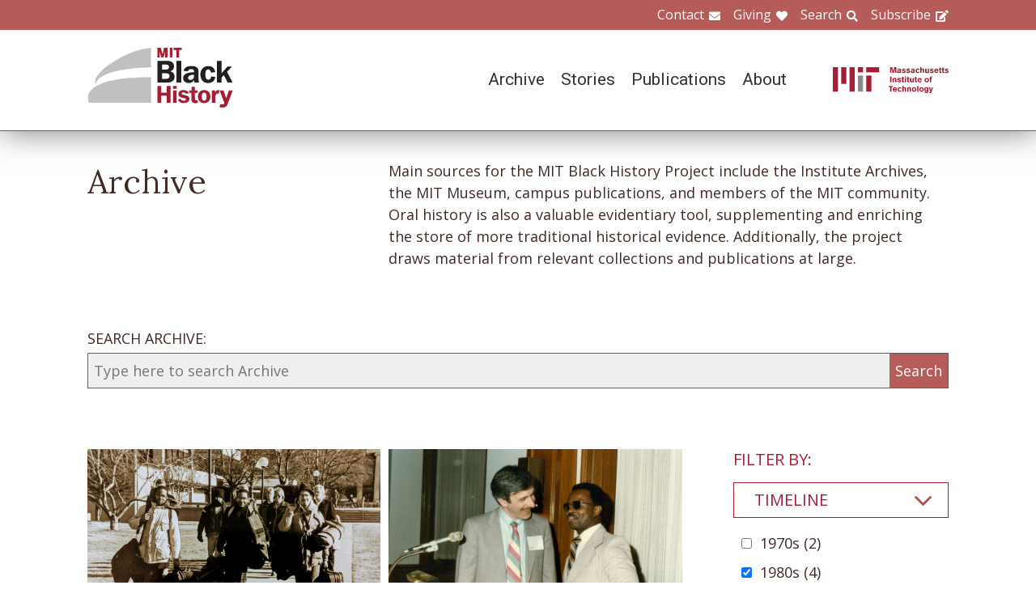

--- FILE ---
content_type: text/html; charset=UTF-8
request_url: https://www.blackhistory.mit.edu/archive-search?f%5B0%5D=career%3A103&f%5B1%5D=career%3A110&f%5B2%5D=career%3A169&f%5B3%5D=collection%3A163&f%5B4%5D=collection%3A166&f%5B5%5D=collection%3A201&f%5B6%5D=collection%3A204&f%5B7%5D=collection%3A214&f%5B8%5D=collection%3A250&f%5B9%5D=department%3A153&f%5B10%5D=life%3A112&f%5B11%5D=life%3A293&f%5B12%5D=object%3A83&f%5B13%5D=timeline%3A96
body_size: 7414
content:

<!DOCTYPE html>
<html lang="en" dir="ltr" prefix="og: https://ogp.me/ns#" class="no-js">
  <head>
    <meta charset="utf-8" />
<script>(function(i,s,o,g,r,a,m){i["GoogleAnalyticsObject"]=r;i[r]=i[r]||function(){(i[r].q=i[r].q||[]).push(arguments)},i[r].l=1*new Date();a=s.createElement(o),m=s.getElementsByTagName(o)[0];a.async=1;a.src=g;m.parentNode.insertBefore(a,m)})(window,document,"script","https://www.google-analytics.com/analytics.js","ga");ga("create", "UA-106400209-1", {"cookieDomain":"auto"});ga("set", "anonymizeIp", true);ga("send", "pageview");</script>
<meta property="og:site_name" content="MIT Black History" />
<meta name="twitter:site" content="mitblackhistory" />
<meta name="twitter:title" content="Archive Search" />
<meta property="og:url" content="https://www.blackhistory.mit.edunode/230" />
<meta property="og:title" content="Archive Search" />
<meta name="twitter:url" content="https://www.blackhistory.mit.edu/archive-search" />
<meta property="og:street_address" content="77 Massachusetts Ave" />
<meta property="og:locality" content="Cambridge" />
<meta property="og:region" content="MA" />
<meta property="og:postal_code" content="02139" />
<meta name="Generator" content="Drupal 8 (https://www.drupal.org)" />
<meta name="MobileOptimized" content="width" />
<meta name="HandheldFriendly" content="true" />
<meta name="viewport" content="width=device-width, initial-scale=1.0" />
<meta http-equiv="x-ua-compatible" content="ie=edge" />
<link rel="shortcut icon" href="/sites/default/files/mit-favicon-xp.ico" type="image/vnd.microsoft.icon" />
<link rel="canonical" href="https://www.blackhistory.mit.edu/archive-search" />
<link rel="shortlink" href="https://www.blackhistory.mit.edu/node/230" />
<link rel="revision" href="https://www.blackhistory.mit.edu/archive-search" />

    <title>Archive Search | MIT Black History</title>
    <link rel="stylesheet" media="all" href="/core/themes/stable/css/system/components/ajax-progress.module.css?q6s5lr" />
<link rel="stylesheet" media="all" href="/core/themes/stable/css/system/components/autocomplete-loading.module.css?q6s5lr" />
<link rel="stylesheet" media="all" href="/core/themes/stable/css/system/components/js.module.css?q6s5lr" />
<link rel="stylesheet" media="all" href="/core/themes/stable/css/system/components/sticky-header.module.css?q6s5lr" />
<link rel="stylesheet" media="all" href="/core/themes/stable/css/system/components/system-status-counter.css?q6s5lr" />
<link rel="stylesheet" media="all" href="/core/themes/stable/css/system/components/system-status-report-counters.css?q6s5lr" />
<link rel="stylesheet" media="all" href="/core/themes/stable/css/system/components/system-status-report-general-info.css?q6s5lr" />
<link rel="stylesheet" media="all" href="/core/themes/stable/css/system/components/tabledrag.module.css?q6s5lr" />
<link rel="stylesheet" media="all" href="/core/themes/stable/css/system/components/tablesort.module.css?q6s5lr" />
<link rel="stylesheet" media="all" href="/core/themes/stable/css/system/components/tree-child.module.css?q6s5lr" />
<link rel="stylesheet" media="all" href="/core/themes/stable/css/views/views.module.css?q6s5lr" />
<link rel="stylesheet" media="all" href="/modules/contrib/back_to_top/css/back_to_top.css?q6s5lr" />
<link rel="stylesheet" media="all" href="/modules/contrib/paragraphs/css/paragraphs.unpublished.css?q6s5lr" />
<link rel="stylesheet" media="all" href="//fonts.googleapis.com/css?family=Lora:400,400i,700,700i|Open+Sans:300,400,600,700,800|Roboto:100,300,400,500,700,900" />
<link rel="stylesheet" media="all" href="/themes/gesso/css/styles.css?q6s5lr" />

    
<!--[if lte IE 8]>
<script src="/core/assets/vendor/html5shiv/html5shiv.min.js?v=3.7.3"></script>
<![endif]-->
<script src="/themes/gesso/js/lib/modernizr.min.js?v=3.3.1"></script>

  </head>
  <body class="path-node not-front page--node-type-landing">
    <div class="skiplinks">
      <a href="#main" class="skiplinks__link visually-hidden focusable">Skip to main content</a>
    </div>
    
      <div class="dialog-off-canvas-main-canvas" data-off-canvas-main-canvas>
    <div class="layout-container">
      <header class="header " role="banner">

    <div class="header-utility">
      <div class="header-utility__inner l-constrain">
          <nav class="nav-utility" role="navigation">
  <h2 class="visually-hidden block__title">Utility Menu</h2>
  <ul class="nav nav--menu"><li class="nav__item"><a href="/contact" class="nav__link nav__link--contact" target="" data-drupal-link-system-path="node/380">Contact</a></li><li class="nav__item"><a href="/giving" class="nav__link nav__link--giving" data-drupal-link-system-path="node/381">Giving</a></li><li class="nav__item"><a href="/search" class="nav__link nav__link--search" target="" data-drupal-link-system-path="node/7">Search</a></li><li class="nav__item"><a href="http://eepurl.com/dit00P" class="nav__link nav__link--subscribe" title="subscribe">Subscribe</a></li></ul></nav>

      </div>
    </div>
    
    <div class="header-navigation">
      <div class="header-navigation__inner l-constrain">
          <span class="site-name">
  <a class="site-name__link" href="/" title="Home" rel="home">
    <h1 class="site-name__text">MIT Black History</h1>
  </a>
  <a class="site-name__link" href="https://www.web.mit.edu" title="MIT" rel="mit">
    <h2 class="site-name__mit"></h2>
  </a>
</span>

  <nav class="nav-main" role="navigation">
  <h2 class="visually-hidden block__title">Main menu</h2>
  <input class="nav__trigger" type="checkbox" id="NavButton">
	<label class="nav__label" for="NavButton" onclick>Menu</label>
  <ul class="nav nav--menu"><li class="nav__item"><a href="/archive" class="nav__link" data-drupal-link-system-path="node/6">Archive</a></li><li class="nav__item"><a href="/stories" class="nav__link" target="" data-drupal-link-system-path="node/10">Stories</a></li><li class="nav__item"><a href="/publications" class="nav__link" data-drupal-link-system-path="node/278">Publications</a></li><li class="nav__item"><a href="/about" class="nav__link" target="" data-drupal-link-system-path="node/379">About</a></li><li class="nav__item"><a href="/contact" class="nav__link nav__link--contact" target="" data-drupal-link-system-path="node/380">Contact</a></li><li class="nav__item"><a href="/giving" class="nav__link nav__link--giving" target="" data-drupal-link-system-path="node/381">Giving</a></li><li class="nav__item"><a href="/search" class="nav__link nav__link--search" target="" data-drupal-link-system-path="node/7">Search</a></li><li class="nav__item"><a href="http://web.mit.edu/" class="nav__link nav__link--mit" target="">MIT</a></li></ul></nav>

      </div>
    </div>

</header>

  
  
  

  
      <main id="main" class="main" role="main" tabindex="-1">
  
    <div data-drupal-messages-fallback class="hidden"></div>

  
  
  
      <section class="landing landing--archive-search">
      <div class="landing-heading">
  <div class="l-constrain landing-heading__grid">
    <h1 class="landing-heading__title">Archive</h1>
    <div class="landing-heading__intro">Main sources for the MIT Black History Project include the Institute Archives, the MIT Museum, campus publications, and members of the MIT community. Oral history is also a valuable evidentiary tool, supplementing and enriching the store of more traditional historical evidence. Additionally, the project draws material from relevant collections and publications at large.</div>
  </div>
</div>

    <form class="search-archive" action="/archive-search">
  <div class="l-constrain">
    <label class="form-item__label" for="keywords">SEARCH ARCHIVE:</label>
    <div class="search-archive__group">
      <input class="form-item__text" name="keywords" id="keywords" type="text" placeholder="Type here to search Archive">
      <input class="form-item__submit" type="submit" value="Search">
    </div>
  </div>
</form>
  
  <div class=" landing__grid l-constrain">
    <div class="landing__main">
          
  
      
  <div>

  <div class="view-two-col ">

  
  <div class="view__content">
             <div class="view__row">
    <div class="card--medium">
  <a class="card__link" href="/archive/willie-baldwin-robert-boone-and-michael-dixon-1980s">
    <div class="card__media">  <img src="/sites/default/files/styles/card_medium/public/media/image/Michael%20Dixon_1980s.jpeg?itok=uf4Mtm-l" width="700" height="450" alt="Willie Baldwin, Robert Boone, and Michael Dixon, 1980s" />




</div>
    <h3 class="card__title">Willie Baldwin, Robert Boone, and Michael Dixon, 1980s</h3>
  </a>
</div>

  </div>
   <div class="view__row">
    <div class="card--medium">
  <a class="card__link" href="/archive/michael-feld-and-ronald-mcnair-1980s">
    <div class="card__media">  <img src="/sites/default/files/styles/card_medium/public/media/image/michael-feld-ron-mcnair.png?itok=GgeL3fwr" width="700" height="450" alt="Michael Feld and Ron McNair, 1980s" />




</div>
    <h3 class="card__title">Michael Feld and Ronald McNair, 1980s</h3>
  </a>
</div>

  </div>
   <div class="view__row">
    <div class="card--medium">
  <a class="card__link" href="/archive/ronald-e-mcnair-fellow-challenger-crew-members-1986">
    <div class="card__media">  <img src="/sites/default/files/styles/card_medium/public/media/image/NASA-Challenger-crew_1986.jpg?itok=S4DNQRq3" width="700" height="450" alt="Ronald E. McNair with fellow Challenger crew members, 1986" />




</div>
    <h3 class="card__title">Ronald E. McNair with fellow Challenger crew members, 1986</h3>
  </a>
</div>

  </div>
   <div class="view__row">
    <div class="card--medium">
  <a class="card__link" href="/archive/ronald-mcnair-training-nasa-1983">
    <div class="card__media">  <img src="/sites/default/files/styles/card_medium/public/media/image/Ron-McNair-astronaut-training_14-June-1983.jpg?itok=8-Flma-B" width="700" height="450" alt="Ron McNair during astronaut training, 1983" />




</div>
    <h3 class="card__title">Ronald McNair training at NASA, 1983</h3>
  </a>
</div>

  </div>

      </div>

      <div class="view__pager">
            

        </div>
  
  
</div>

</div>

  
  

      </div>
    <div class="landing__sidebar">
      <h4 class="landing__label">Filter By:</h4>
          
    <div class="block--nav-facet">
  <h2 class="nav-facet__heading js-toggle-facet">Timeline</h2>
  <nav class="nav-facet" style="display:none;">
        <div class="facets-widget-checkbox">
      <ul data-drupal-facet-id="archive_timeline" data-drupal-facet-alias="timeline" class="js-facets-checkbox-links item-list__checkbox"><li class="facet-item"><a href="/archive-search?f%5B0%5D=career%3A103&amp;f%5B1%5D=career%3A110&amp;f%5B2%5D=career%3A169&amp;f%5B3%5D=collection%3A163&amp;f%5B4%5D=collection%3A166&amp;f%5B5%5D=collection%3A201&amp;f%5B6%5D=collection%3A204&amp;f%5B7%5D=collection%3A214&amp;f%5B8%5D=collection%3A250&amp;f%5B9%5D=department%3A153&amp;f%5B10%5D=life%3A112&amp;f%5B11%5D=life%3A293&amp;f%5B12%5D=object%3A83&amp;f%5B13%5D=timeline%3A95&amp;f%5B14%5D=timeline%3A96" rel="nofollow" data-drupal-facet-item-id="timeline-95" data-drupal-facet-item-value="95"><span class="facet-item__value">1970s</span>
  <span class="facet-item__count">(2)</span>
</a></li><li class="facet-item"><a href="/archive-search?f%5B0%5D=career%3A103&amp;f%5B1%5D=career%3A110&amp;f%5B2%5D=career%3A169&amp;f%5B3%5D=collection%3A163&amp;f%5B4%5D=collection%3A166&amp;f%5B5%5D=collection%3A201&amp;f%5B6%5D=collection%3A204&amp;f%5B7%5D=collection%3A214&amp;f%5B8%5D=collection%3A250&amp;f%5B9%5D=department%3A153&amp;f%5B10%5D=life%3A112&amp;f%5B11%5D=life%3A293&amp;f%5B12%5D=object%3A83" rel="nofollow" class="is-active" data-drupal-facet-item-id="timeline-96" data-drupal-facet-item-value="96">  <span class="facet-item__status js-facet-deactivate">(-)</span>
<span class="facet-item__value">1980s</span>
  <span class="facet-item__count">(4)</span>
</a></li></ul>
</div>

    </nav>
</div>

    <div class="block--nav-facet">
  <h2 class="nav-facet__heading js-toggle-facet">MIT School</h2>
  <nav class="nav-facet" style="display:none;">
        <div class="facets-widget-checkbox">
      <ul data-drupal-facet-id="archive_school" data-drupal-facet-alias="school" class="js-facets-checkbox-links item-list__checkbox"><li class="facet-item"><a href="/archive-search?f%5B0%5D=career%3A103&amp;f%5B1%5D=career%3A110&amp;f%5B2%5D=career%3A169&amp;f%5B3%5D=collection%3A163&amp;f%5B4%5D=collection%3A166&amp;f%5B5%5D=collection%3A201&amp;f%5B6%5D=collection%3A204&amp;f%5B7%5D=collection%3A214&amp;f%5B8%5D=collection%3A250&amp;f%5B9%5D=department%3A153&amp;f%5B10%5D=life%3A112&amp;f%5B11%5D=life%3A293&amp;f%5B12%5D=object%3A83&amp;f%5B13%5D=school%3A160&amp;f%5B14%5D=timeline%3A96" rel="nofollow" data-drupal-facet-item-id="school-160" data-drupal-facet-item-value="160"><span class="facet-item__value">School of Science</span>
  <span class="facet-item__count">(4)</span>
</a></li></ul>
</div>

    </nav>
</div>

    <div class="block--nav-facet">
  <h2 class="nav-facet__heading js-toggle-facet">MIT Department</h2>
  <nav class="nav-facet" style="display:none;">
        <div class="facets-widget-checkbox">
      <ul data-drupal-facet-id="archive_department" data-drupal-facet-alias="department" class="js-facets-checkbox-links item-list__checkbox"><li class="facet-item"><a href="/archive-search?f%5B0%5D=career%3A103&amp;f%5B1%5D=career%3A110&amp;f%5B2%5D=career%3A169&amp;f%5B3%5D=collection%3A163&amp;f%5B4%5D=collection%3A166&amp;f%5B5%5D=collection%3A201&amp;f%5B6%5D=collection%3A204&amp;f%5B7%5D=collection%3A214&amp;f%5B8%5D=collection%3A250&amp;f%5B9%5D=department%3A125&amp;f%5B10%5D=department%3A153&amp;f%5B11%5D=life%3A112&amp;f%5B12%5D=life%3A293&amp;f%5B13%5D=object%3A83&amp;f%5B14%5D=timeline%3A96" rel="nofollow" data-drupal-facet-item-id="department-125" data-drupal-facet-item-value="125"><span class="facet-item__value">Administration</span>
  <span class="facet-item__count">(1)</span>
</a></li><li class="facet-item"><a href="/archive-search?f%5B0%5D=career%3A103&amp;f%5B1%5D=career%3A110&amp;f%5B2%5D=career%3A169&amp;f%5B3%5D=collection%3A163&amp;f%5B4%5D=collection%3A166&amp;f%5B5%5D=collection%3A201&amp;f%5B6%5D=collection%3A204&amp;f%5B7%5D=collection%3A214&amp;f%5B8%5D=collection%3A250&amp;f%5B9%5D=department%3A126&amp;f%5B10%5D=department%3A153&amp;f%5B11%5D=life%3A112&amp;f%5B12%5D=life%3A293&amp;f%5B13%5D=object%3A83&amp;f%5B14%5D=timeline%3A96" rel="nofollow" data-drupal-facet-item-id="department-126" data-drupal-facet-item-value="126"><span class="facet-item__value">Aeronautics and Astronautics</span>
  <span class="facet-item__count">(1)</span>
</a></li><li class="facet-item"><a href="/archive-search?f%5B0%5D=career%3A103&amp;f%5B1%5D=career%3A110&amp;f%5B2%5D=career%3A169&amp;f%5B3%5D=collection%3A163&amp;f%5B4%5D=collection%3A166&amp;f%5B5%5D=collection%3A201&amp;f%5B6%5D=collection%3A204&amp;f%5B7%5D=collection%3A214&amp;f%5B8%5D=collection%3A250&amp;f%5B9%5D=life%3A112&amp;f%5B10%5D=life%3A293&amp;f%5B11%5D=object%3A83&amp;f%5B12%5D=timeline%3A96" rel="nofollow" class="is-active" data-drupal-facet-item-id="department-153" data-drupal-facet-item-value="153">  <span class="facet-item__status js-facet-deactivate">(-)</span>
<span class="facet-item__value">Physics</span>
  <span class="facet-item__count">(4)</span>
</a></li><li class="facet-item"><a href="/archive-search?f%5B0%5D=career%3A103&amp;f%5B1%5D=career%3A110&amp;f%5B2%5D=career%3A169&amp;f%5B3%5D=collection%3A163&amp;f%5B4%5D=collection%3A166&amp;f%5B5%5D=collection%3A201&amp;f%5B6%5D=collection%3A204&amp;f%5B7%5D=collection%3A214&amp;f%5B8%5D=collection%3A250&amp;f%5B9%5D=department%3A153&amp;f%5B10%5D=department%3A156&amp;f%5B11%5D=life%3A112&amp;f%5B12%5D=life%3A293&amp;f%5B13%5D=object%3A83&amp;f%5B14%5D=timeline%3A96" rel="nofollow" data-drupal-facet-item-id="department-156" data-drupal-facet-item-value="156"><span class="facet-item__value">Urban Studies and Planning</span>
  <span class="facet-item__count">(1)</span>
</a></li></ul>
</div>

    </nav>
</div>

    <div class="block--nav-facet">
  <h2 class="nav-facet__heading js-toggle-facet">Life@MIT</h2>
  <nav class="nav-facet" style="display:none;">
        <div class="facets-widget-checkbox">
      <ul data-drupal-facet-id="archive_life" data-drupal-facet-alias="life" class="js-facets-checkbox-links item-list__checkbox"><li class="facet-item"><a href="/archive-search?f%5B0%5D=career%3A103&amp;f%5B1%5D=career%3A110&amp;f%5B2%5D=career%3A169&amp;f%5B3%5D=collection%3A163&amp;f%5B4%5D=collection%3A166&amp;f%5B5%5D=collection%3A201&amp;f%5B6%5D=collection%3A204&amp;f%5B7%5D=collection%3A214&amp;f%5B8%5D=collection%3A250&amp;f%5B9%5D=department%3A153&amp;f%5B10%5D=life%3A293&amp;f%5B11%5D=object%3A83&amp;f%5B12%5D=timeline%3A96" rel="nofollow" class="is-active" data-drupal-facet-item-id="life-112" data-drupal-facet-item-value="112">  <span class="facet-item__status js-facet-deactivate">(-)</span>
<span class="facet-item__value">Black Alumni/ae of MIT (BAMIT)</span>
  <span class="facet-item__count">(1)</span>
</a></li><li class="facet-item"><a href="/archive-search?f%5B0%5D=career%3A103&amp;f%5B1%5D=career%3A110&amp;f%5B2%5D=career%3A169&amp;f%5B3%5D=collection%3A163&amp;f%5B4%5D=collection%3A166&amp;f%5B5%5D=collection%3A201&amp;f%5B6%5D=collection%3A204&amp;f%5B7%5D=collection%3A214&amp;f%5B8%5D=collection%3A250&amp;f%5B9%5D=department%3A153&amp;f%5B10%5D=life%3A112&amp;f%5B11%5D=life%3A121&amp;f%5B12%5D=life%3A293&amp;f%5B13%5D=object%3A83&amp;f%5B14%5D=timeline%3A96" rel="nofollow" data-drupal-facet-item-id="life-121" data-drupal-facet-item-value="121"><span class="facet-item__value">MIT Gospel Choir</span>
  <span class="facet-item__count">(1)</span>
</a></li><li class="facet-item"><a href="/archive-search?f%5B0%5D=career%3A103&amp;f%5B1%5D=career%3A110&amp;f%5B2%5D=career%3A169&amp;f%5B3%5D=collection%3A163&amp;f%5B4%5D=collection%3A166&amp;f%5B5%5D=collection%3A201&amp;f%5B6%5D=collection%3A204&amp;f%5B7%5D=collection%3A214&amp;f%5B8%5D=collection%3A250&amp;f%5B9%5D=department%3A153&amp;f%5B10%5D=life%3A112&amp;f%5B11%5D=object%3A83&amp;f%5B12%5D=timeline%3A96" rel="nofollow" class="is-active" data-drupal-facet-item-id="life-293" data-drupal-facet-item-value="293">  <span class="facet-item__status js-facet-deactivate">(-)</span>
<span class="facet-item__value">Omega Psi Phi</span>
  <span class="facet-item__count">(3)</span>
</a></li></ul>
</div>

    </nav>
</div>

    <div class="block--nav-facet">
  <h2 class="nav-facet__heading js-toggle-facet">Career</h2>
  <nav class="nav-facet" style="display:none;">
        <div class="facets-widget-checkbox">
      <ul data-drupal-facet-id="archive_career" data-drupal-facet-alias="career" class="js-facets-checkbox-links item-list__checkbox"><li class="facet-item"><a href="/archive-search?f%5B0%5D=career%3A110&amp;f%5B1%5D=career%3A169&amp;f%5B2%5D=collection%3A163&amp;f%5B3%5D=collection%3A166&amp;f%5B4%5D=collection%3A201&amp;f%5B5%5D=collection%3A204&amp;f%5B6%5D=collection%3A214&amp;f%5B7%5D=collection%3A250&amp;f%5B8%5D=department%3A153&amp;f%5B9%5D=life%3A112&amp;f%5B10%5D=life%3A293&amp;f%5B11%5D=object%3A83&amp;f%5B12%5D=timeline%3A96" rel="nofollow" class="is-active" data-drupal-facet-item-id="career-103" data-drupal-facet-item-value="103">  <span class="facet-item__status js-facet-deactivate">(-)</span>
<span class="facet-item__value">Education</span>
  <span class="facet-item__count">(2)</span>
</a></li><li class="facet-item"><a href="/archive-search?f%5B0%5D=career%3A103&amp;f%5B1%5D=career%3A110&amp;f%5B2%5D=collection%3A163&amp;f%5B3%5D=collection%3A166&amp;f%5B4%5D=collection%3A201&amp;f%5B5%5D=collection%3A204&amp;f%5B6%5D=collection%3A214&amp;f%5B7%5D=collection%3A250&amp;f%5B8%5D=department%3A153&amp;f%5B9%5D=life%3A112&amp;f%5B10%5D=life%3A293&amp;f%5B11%5D=object%3A83&amp;f%5B12%5D=timeline%3A96" rel="nofollow" class="is-active" data-drupal-facet-item-id="career-169" data-drupal-facet-item-value="169">  <span class="facet-item__status js-facet-deactivate">(-)</span>
<span class="facet-item__value">Engineering</span>
  <span class="facet-item__count">(2)</span>
</a></li><li class="facet-item"><a href="/archive-search?f%5B0%5D=career%3A103&amp;f%5B1%5D=career%3A106&amp;f%5B2%5D=career%3A110&amp;f%5B3%5D=career%3A169&amp;f%5B4%5D=collection%3A163&amp;f%5B5%5D=collection%3A166&amp;f%5B6%5D=collection%3A201&amp;f%5B7%5D=collection%3A204&amp;f%5B8%5D=collection%3A214&amp;f%5B9%5D=collection%3A250&amp;f%5B10%5D=department%3A153&amp;f%5B11%5D=life%3A112&amp;f%5B12%5D=life%3A293&amp;f%5B13%5D=object%3A83&amp;f%5B14%5D=timeline%3A96" rel="nofollow" data-drupal-facet-item-id="career-106" data-drupal-facet-item-value="106"><span class="facet-item__value">Mathematics</span>
  <span class="facet-item__count">(1)</span>
</a></li><li class="facet-item"><a href="/archive-search?f%5B0%5D=career%3A103&amp;f%5B1%5D=career%3A108&amp;f%5B2%5D=career%3A110&amp;f%5B3%5D=career%3A169&amp;f%5B4%5D=collection%3A163&amp;f%5B5%5D=collection%3A166&amp;f%5B6%5D=collection%3A201&amp;f%5B7%5D=collection%3A204&amp;f%5B8%5D=collection%3A214&amp;f%5B9%5D=collection%3A250&amp;f%5B10%5D=department%3A153&amp;f%5B11%5D=life%3A112&amp;f%5B12%5D=life%3A293&amp;f%5B13%5D=object%3A83&amp;f%5B14%5D=timeline%3A96" rel="nofollow" data-drupal-facet-item-id="career-108" data-drupal-facet-item-value="108"><span class="facet-item__value">Science</span>
  <span class="facet-item__count">(4)</span>
</a></li><li class="facet-item"><a href="/archive-search?f%5B0%5D=career%3A103&amp;f%5B1%5D=career%3A109&amp;f%5B2%5D=career%3A110&amp;f%5B3%5D=career%3A169&amp;f%5B4%5D=collection%3A163&amp;f%5B5%5D=collection%3A166&amp;f%5B6%5D=collection%3A201&amp;f%5B7%5D=collection%3A204&amp;f%5B8%5D=collection%3A214&amp;f%5B9%5D=collection%3A250&amp;f%5B10%5D=department%3A153&amp;f%5B11%5D=life%3A112&amp;f%5B12%5D=life%3A293&amp;f%5B13%5D=object%3A83&amp;f%5B14%5D=timeline%3A96" rel="nofollow" data-drupal-facet-item-id="career-109" data-drupal-facet-item-value="109"><span class="facet-item__value">Technology</span>
  <span class="facet-item__count">(4)</span>
</a></li><li class="facet-item"><a href="/archive-search?f%5B0%5D=career%3A103&amp;f%5B1%5D=career%3A169&amp;f%5B2%5D=collection%3A163&amp;f%5B3%5D=collection%3A166&amp;f%5B4%5D=collection%3A201&amp;f%5B5%5D=collection%3A204&amp;f%5B6%5D=collection%3A214&amp;f%5B7%5D=collection%3A250&amp;f%5B8%5D=department%3A153&amp;f%5B9%5D=life%3A112&amp;f%5B10%5D=life%3A293&amp;f%5B11%5D=object%3A83&amp;f%5B12%5D=timeline%3A96" rel="nofollow" class="is-active" data-drupal-facet-item-id="career-110" data-drupal-facet-item-value="110">  <span class="facet-item__status js-facet-deactivate">(-)</span>
<span class="facet-item__value">Transportation</span>
  <span class="facet-item__count">(2)</span>
</a></li></ul>
</div>

    </nav>
</div>

    <div class="block--nav-facet">
  <h2 class="nav-facet__heading js-toggle-facet">Object</h2>
  <nav class="nav-facet" style="display:none;">
        <div class="facets-widget-checkbox">
      <ul data-drupal-facet-id="archive_object" data-drupal-facet-alias="object" class="js-facets-checkbox-links item-list__checkbox"><li class="facet-item"><a href="/archive-search?f%5B0%5D=career%3A103&amp;f%5B1%5D=career%3A110&amp;f%5B2%5D=career%3A169&amp;f%5B3%5D=collection%3A163&amp;f%5B4%5D=collection%3A166&amp;f%5B5%5D=collection%3A201&amp;f%5B6%5D=collection%3A204&amp;f%5B7%5D=collection%3A214&amp;f%5B8%5D=collection%3A250&amp;f%5B9%5D=department%3A153&amp;f%5B10%5D=life%3A112&amp;f%5B11%5D=life%3A293&amp;f%5B12%5D=timeline%3A96" rel="nofollow" class="is-active" data-drupal-facet-item-id="object-83" data-drupal-facet-item-value="83">  <span class="facet-item__status js-facet-deactivate">(-)</span>
<span class="facet-item__value">Image</span>
  <span class="facet-item__count">(4)</span>
</a></li><li class="facet-item"><a href="/archive-search?f%5B0%5D=career%3A103&amp;f%5B1%5D=career%3A110&amp;f%5B2%5D=career%3A169&amp;f%5B3%5D=collection%3A163&amp;f%5B4%5D=collection%3A166&amp;f%5B5%5D=collection%3A201&amp;f%5B6%5D=collection%3A204&amp;f%5B7%5D=collection%3A214&amp;f%5B8%5D=collection%3A250&amp;f%5B9%5D=department%3A153&amp;f%5B10%5D=life%3A112&amp;f%5B11%5D=life%3A293&amp;f%5B12%5D=object%3A83&amp;f%5B13%5D=object%3A84&amp;f%5B14%5D=timeline%3A96" rel="nofollow" data-drupal-facet-item-id="object-84" data-drupal-facet-item-value="84"><span class="facet-item__value">Video</span>
  <span class="facet-item__count">(1)</span>
</a></li></ul>
</div>

    </nav>
</div>

    <div class="block--nav-facet">
  <h2 class="nav-facet__heading js-toggle-facet">Collection</h2>
  <nav class="nav-facet" style="display:none;">
        <div class="facets-widget-checkbox">
      <ul data-drupal-facet-id="archive_collection" data-drupal-facet-alias="collection" class="js-facets-checkbox-links item-list__checkbox"><li class="facet-item"><a href="/archive-search?f%5B0%5D=career%3A103&amp;f%5B1%5D=career%3A110&amp;f%5B2%5D=career%3A169&amp;f%5B3%5D=collection%3A163&amp;f%5B4%5D=collection%3A166&amp;f%5B5%5D=collection%3A201&amp;f%5B6%5D=collection%3A204&amp;f%5B7%5D=collection%3A250&amp;f%5B8%5D=department%3A153&amp;f%5B9%5D=life%3A112&amp;f%5B10%5D=life%3A293&amp;f%5B11%5D=object%3A83&amp;f%5B12%5D=timeline%3A96" rel="nofollow" class="is-active" data-drupal-facet-item-id="collection-214" data-drupal-facet-item-value="214">  <span class="facet-item__status js-facet-deactivate">(-)</span>
<span class="facet-item__value">Bridge Leaders</span>
  <span class="facet-item__count">(1)</span>
</a></li><li class="facet-item"><a href="/archive-search?f%5B0%5D=career%3A103&amp;f%5B1%5D=career%3A110&amp;f%5B2%5D=career%3A169&amp;f%5B3%5D=collection%3A163&amp;f%5B4%5D=collection%3A166&amp;f%5B5%5D=collection%3A173&amp;f%5B6%5D=collection%3A201&amp;f%5B7%5D=collection%3A204&amp;f%5B8%5D=collection%3A214&amp;f%5B9%5D=collection%3A250&amp;f%5B10%5D=department%3A153&amp;f%5B11%5D=life%3A112&amp;f%5B12%5D=life%3A293&amp;f%5B13%5D=object%3A83&amp;f%5B14%5D=timeline%3A96" rel="nofollow" data-drupal-facet-item-id="collection-173" data-drupal-facet-item-value="173"><span class="facet-item__value">Faculty</span>
  <span class="facet-item__count">(1)</span>
</a></li><li class="facet-item"><a href="/archive-search?f%5B0%5D=career%3A103&amp;f%5B1%5D=career%3A110&amp;f%5B2%5D=career%3A169&amp;f%5B3%5D=collection%3A163&amp;f%5B4%5D=collection%3A166&amp;f%5B5%5D=collection%3A201&amp;f%5B6%5D=collection%3A204&amp;f%5B7%5D=collection%3A214&amp;f%5B8%5D=collection%3A225&amp;f%5B9%5D=collection%3A250&amp;f%5B10%5D=department%3A153&amp;f%5B11%5D=life%3A112&amp;f%5B12%5D=life%3A293&amp;f%5B13%5D=object%3A83&amp;f%5B14%5D=timeline%3A96" rel="nofollow" data-drupal-facet-item-id="collection-225" data-drupal-facet-item-value="225"><span class="facet-item__value">Faith</span>
  <span class="facet-item__count">(1)</span>
</a></li><li class="facet-item"><a href="/archive-search?f%5B0%5D=career%3A103&amp;f%5B1%5D=career%3A110&amp;f%5B2%5D=career%3A169&amp;f%5B3%5D=collection%3A166&amp;f%5B4%5D=collection%3A201&amp;f%5B5%5D=collection%3A204&amp;f%5B6%5D=collection%3A214&amp;f%5B7%5D=collection%3A250&amp;f%5B8%5D=department%3A153&amp;f%5B9%5D=life%3A112&amp;f%5B10%5D=life%3A293&amp;f%5B11%5D=object%3A83&amp;f%5B12%5D=timeline%3A96" rel="nofollow" class="is-active" data-drupal-facet-item-id="collection-163" data-drupal-facet-item-value="163">  <span class="facet-item__status js-facet-deactivate">(-)</span>
<span class="facet-item__value">Integration and Differentiation 1969-1994</span>
  <span class="facet-item__count">(4)</span>
</a></li><li class="facet-item"><a href="/archive-search?f%5B0%5D=career%3A103&amp;f%5B1%5D=career%3A110&amp;f%5B2%5D=career%3A169&amp;f%5B3%5D=collection%3A163&amp;f%5B4%5D=collection%3A166&amp;f%5B5%5D=collection%3A201&amp;f%5B6%5D=collection%3A204&amp;f%5B7%5D=collection%3A214&amp;f%5B8%5D=collection%3A250&amp;f%5B9%5D=collection%3A255&amp;f%5B10%5D=department%3A153&amp;f%5B11%5D=life%3A112&amp;f%5B12%5D=life%3A293&amp;f%5B13%5D=object%3A83&amp;f%5B14%5D=timeline%3A96" rel="nofollow" data-drupal-facet-item-id="collection-255" data-drupal-facet-item-value="255"><span class="facet-item__value">Jerome Wiesner</span>
  <span class="facet-item__count">(1)</span>
</a></li><li class="facet-item"><a href="/archive-search?f%5B0%5D=career%3A103&amp;f%5B1%5D=career%3A110&amp;f%5B2%5D=career%3A169&amp;f%5B3%5D=collection%3A163&amp;f%5B4%5D=collection%3A166&amp;f%5B5%5D=collection%3A201&amp;f%5B6%5D=collection%3A204&amp;f%5B7%5D=collection%3A214&amp;f%5B8%5D=department%3A153&amp;f%5B9%5D=life%3A112&amp;f%5B10%5D=life%3A293&amp;f%5B11%5D=object%3A83&amp;f%5B12%5D=timeline%3A96" rel="nofollow" class="is-active" data-drupal-facet-item-id="collection-250" data-drupal-facet-item-value="250">  <span class="facet-item__status js-facet-deactivate">(-)</span>
<span class="facet-item__value">Mentorship</span>
  <span class="facet-item__count">(2)</span>
</a></li><li class="facet-item"><a href="/archive-search?f%5B0%5D=career%3A103&amp;f%5B1%5D=career%3A110&amp;f%5B2%5D=career%3A169&amp;f%5B3%5D=collection%3A163&amp;f%5B4%5D=collection%3A166&amp;f%5B5%5D=collection%3A204&amp;f%5B6%5D=collection%3A214&amp;f%5B7%5D=collection%3A250&amp;f%5B8%5D=department%3A153&amp;f%5B9%5D=life%3A112&amp;f%5B10%5D=life%3A293&amp;f%5B11%5D=object%3A83&amp;f%5B12%5D=timeline%3A96" rel="nofollow" class="is-active" data-drupal-facet-item-id="collection-201" data-drupal-facet-item-value="201">  <span class="facet-item__status js-facet-deactivate">(-)</span>
<span class="facet-item__value">Michael Feld</span>
  <span class="facet-item__count">(2)</span>
</a></li><li class="facet-item"><a href="/archive-search?f%5B0%5D=career%3A103&amp;f%5B1%5D=career%3A110&amp;f%5B2%5D=career%3A169&amp;f%5B3%5D=collection%3A163&amp;f%5B4%5D=collection%3A166&amp;f%5B5%5D=collection%3A201&amp;f%5B6%5D=collection%3A204&amp;f%5B7%5D=collection%3A214&amp;f%5B8%5D=collection%3A246&amp;f%5B9%5D=collection%3A250&amp;f%5B10%5D=department%3A153&amp;f%5B11%5D=life%3A112&amp;f%5B12%5D=life%3A293&amp;f%5B13%5D=object%3A83&amp;f%5B14%5D=timeline%3A96" rel="nofollow" data-drupal-facet-item-id="collection-246" data-drupal-facet-item-value="246"><span class="facet-item__value">MITES</span>
  <span class="facet-item__count">(1)</span>
</a></li><li class="facet-item"><a href="/archive-search?f%5B0%5D=career%3A103&amp;f%5B1%5D=career%3A110&amp;f%5B2%5D=career%3A169&amp;f%5B3%5D=collection%3A163&amp;f%5B4%5D=collection%3A166&amp;f%5B5%5D=collection%3A201&amp;f%5B6%5D=collection%3A204&amp;f%5B7%5D=collection%3A214&amp;f%5B8%5D=collection%3A220&amp;f%5B9%5D=collection%3A250&amp;f%5B10%5D=department%3A153&amp;f%5B11%5D=life%3A112&amp;f%5B12%5D=life%3A293&amp;f%5B13%5D=object%3A83&amp;f%5B14%5D=timeline%3A96" rel="nofollow" data-drupal-facet-item-id="collection-220" data-drupal-facet-item-value="220"><span class="facet-item__value">Music</span>
  <span class="facet-item__count">(1)</span>
</a></li><li class="facet-item"><a href="/archive-search?f%5B0%5D=career%3A103&amp;f%5B1%5D=career%3A110&amp;f%5B2%5D=career%3A169&amp;f%5B3%5D=collection%3A163&amp;f%5B4%5D=collection%3A166&amp;f%5B5%5D=collection%3A201&amp;f%5B6%5D=collection%3A214&amp;f%5B7%5D=collection%3A250&amp;f%5B8%5D=department%3A153&amp;f%5B9%5D=life%3A112&amp;f%5B10%5D=life%3A293&amp;f%5B11%5D=object%3A83&amp;f%5B12%5D=timeline%3A96" rel="nofollow" class="is-active" data-drupal-facet-item-id="collection-204" data-drupal-facet-item-value="204">  <span class="facet-item__status js-facet-deactivate">(-)</span>
<span class="facet-item__value">NASA</span>
  <span class="facet-item__count">(3)</span>
</a></li><li class="facet-item"><a href="/archive-search?f%5B0%5D=career%3A103&amp;f%5B1%5D=career%3A110&amp;f%5B2%5D=career%3A169&amp;f%5B3%5D=collection%3A163&amp;f%5B4%5D=collection%3A201&amp;f%5B5%5D=collection%3A204&amp;f%5B6%5D=collection%3A214&amp;f%5B7%5D=collection%3A250&amp;f%5B8%5D=department%3A153&amp;f%5B9%5D=life%3A112&amp;f%5B10%5D=life%3A293&amp;f%5B11%5D=object%3A83&amp;f%5B12%5D=timeline%3A96" rel="nofollow" class="is-active" data-drupal-facet-item-id="collection-166" data-drupal-facet-item-value="166">  <span class="facet-item__status js-facet-deactivate">(-)</span>
<span class="facet-item__value">Rising Voices 1995-Present</span>
  <span class="facet-item__count">(1)</span>
</a></li><li class="facet-item"><a href="/archive-search?f%5B0%5D=career%3A103&amp;f%5B1%5D=career%3A110&amp;f%5B2%5D=career%3A169&amp;f%5B3%5D=collection%3A163&amp;f%5B4%5D=collection%3A166&amp;f%5B5%5D=collection%3A201&amp;f%5B6%5D=collection%3A204&amp;f%5B7%5D=collection%3A214&amp;f%5B8%5D=collection%3A222&amp;f%5B9%5D=collection%3A250&amp;f%5B10%5D=department%3A153&amp;f%5B11%5D=life%3A112&amp;f%5B12%5D=life%3A293&amp;f%5B13%5D=object%3A83&amp;f%5B14%5D=timeline%3A96" rel="nofollow" data-drupal-facet-item-id="collection-222" data-drupal-facet-item-value="222"><span class="facet-item__value">Ronald E. McNair</span>
  <span class="facet-item__count">(3)</span>
</a></li><li class="facet-item"><a href="/archive-search?f%5B0%5D=career%3A103&amp;f%5B1%5D=career%3A110&amp;f%5B2%5D=career%3A169&amp;f%5B3%5D=collection%3A163&amp;f%5B4%5D=collection%3A166&amp;f%5B5%5D=collection%3A181&amp;f%5B6%5D=collection%3A201&amp;f%5B7%5D=collection%3A204&amp;f%5B8%5D=collection%3A214&amp;f%5B9%5D=collection%3A250&amp;f%5B10%5D=department%3A153&amp;f%5B11%5D=life%3A112&amp;f%5B12%5D=life%3A293&amp;f%5B13%5D=object%3A83&amp;f%5B14%5D=timeline%3A96" rel="nofollow" data-drupal-facet-item-id="collection-181" data-drupal-facet-item-value="181"><span class="facet-item__value">STEM Education</span>
  <span class="facet-item__count">(1)</span>
</a></li><li class="facet-item"><a href="/archive-search?f%5B0%5D=career%3A103&amp;f%5B1%5D=career%3A110&amp;f%5B2%5D=career%3A169&amp;f%5B3%5D=collection%3A163&amp;f%5B4%5D=collection%3A166&amp;f%5B5%5D=collection%3A172&amp;f%5B6%5D=collection%3A201&amp;f%5B7%5D=collection%3A204&amp;f%5B8%5D=collection%3A214&amp;f%5B9%5D=collection%3A250&amp;f%5B10%5D=department%3A153&amp;f%5B11%5D=life%3A112&amp;f%5B12%5D=life%3A293&amp;f%5B13%5D=object%3A83&amp;f%5B14%5D=timeline%3A96" rel="nofollow" data-drupal-facet-item-id="collection-172" data-drupal-facet-item-value="172"><span class="facet-item__value">Students</span>
  <span class="facet-item__count">(2)</span>
</a></li></ul>
</div>

    </nav>
</div>

      </div>
  </div>
</section>

  
  


  </main>

  
      <section class="postscript">
    <div id="block-footer-callout" class="block block--footer-callout">
  
    
      <div class="block__content">
        <section class="cta"><div class="cta__inner l-constrain"><h2 class="cta__heading">Have a piece of MIT black history to share?</h2><div class="cta__text">The MIT Black History Project’s mission is to research, identify, and produce scholarly curatorial content on the MIT Black experience. If you have an important item you believe the project should consider for its collection, please start by contacting us on this website.</div><a href="/giving" class="cta__link">Tell us about your piece of MIT Black history</a></div></section>
    </div>
  </div>

  
</section>

  
      <footer class="footer" role="contentinfo">
  <div class="footer__inner l-constrain">

    <section class="footer__top">
        <div class="callout ">

      <h3 class="callout__heading">Follow Us</h3>
  
  

    <div class="callout__button">
        <a href="https://twitter.com/mitblackhistory" class="button button button--social button--social__twitter ">Twitter</a>
<a href="https://www.youtube.com/channel/UCbBaiaN9e99TzTodlP6fEaw" class="button button button--social button--social__youtube ">YouTube</a>
<a href="https://soundcloud.com/mitblackhistory" class="button button button--social button--social__soundcloud ">Sound Cloud</a>
<a href="http://mitblackhistory.blogspot.com/" class="button button button--social button--social__blogger ">Blogger</a>

    </div>
  
</div>

  <div class="callout ">

      <h3 class="callout__heading">Connect with us</h3>
  
  

    <div class="callout__button">
        <a href="/contact" class="button button--muted button">Contact</a>

    </div>
  
</div>

    </section>

    <section class="footer__bottom">
        <div class="callout callout--text">

  
      <div class="callout__text">
      <p>The mission of the MIT Black History Project is to research, identify, and produce scholarly curatorial content on the Black experience at MIT since the Institute opened its doors in 1865.</p>

    </div>
  

  
</div>

  <div class="callout callout--text">

  
      <div class="callout__text">
      <p>Massachusetts Institute of Technology<br />
77 Massachusetts Avenue<br />
Cambridge, MA 02139</p>

    </div>
  

  
</div>

  <div class="callout callout--text">

  
      <div class="callout__text">
      <span class="site-name"><h1 class='site-name__text'><a class='site-name__link' href='/' rel='home' title='Home'>BlackHistory</a></h1></span>
    </div>
  

  
</div>

    </section>

  </div>
</footer>

  
</div>

  </div>

    
    <script type="application/json" data-drupal-selector="drupal-settings-json">{"path":{"baseUrl":"\/","scriptPath":null,"pathPrefix":"","currentPath":"node\/230","currentPathIsAdmin":false,"isFront":false,"currentLanguage":"en","currentQuery":{"f":["career:103","career:110","career:169","collection:163","collection:166","collection:201","collection:204","collection:214","collection:250","department:153","life:112","life:293","object:83","timeline:96"]}},"pluralDelimiter":"\u0003","suppressDeprecationErrors":true,"ajaxPageState":{"libraries":"back_to_top\/back_to_top_icon,back_to_top\/back_to_top_js,core\/html5shiv,facets\/drupal.facets.checkbox-widget,facets\/drupal.facets.views-ajax,facets\/soft-limit,gesso\/facets,gesso\/fonts,gesso\/global,gesso\/pager,google_analytics\/google_analytics,paragraphs\/drupal.paragraphs.unpublished,system\/base,views\/views.ajax,views\/views.module","theme":"gesso","theme_token":null},"ajaxTrustedUrl":[],"back_to_top":{"back_to_top_button_trigger":100,"back_to_top_prevent_on_mobile":true,"back_to_top_prevent_in_admin":false,"back_to_top_button_type":"image","back_to_top_button_text":"Back to top"},"google_analytics":{"trackOutbound":true,"trackMailto":true,"trackDownload":true,"trackDownloadExtensions":"7z|aac|arc|arj|asf|asx|avi|bin|csv|doc(x|m)?|dot(x|m)?|exe|flv|gif|gz|gzip|hqx|jar|jpe?g|js|mp(2|3|4|e?g)|mov(ie)?|msi|msp|pdf|phps|png|ppt(x|m)?|pot(x|m)?|pps(x|m)?|ppam|sld(x|m)?|thmx|qtm?|ra(m|r)?|sea|sit|tar|tgz|torrent|txt|wav|wma|wmv|wpd|xls(x|m|b)?|xlt(x|m)|xlam|xml|z|zip"},"facets_views_ajax":{"archive_collection":{"view_id":"archive_search_index","current_display_id":"listing","view_base_path":"","ajax_path":"\/views\/ajax"},"archive_object":{"view_id":"archive_search_index","current_display_id":"listing","view_base_path":"","ajax_path":"\/views\/ajax"},"archive_career":{"view_id":"archive_search_index","current_display_id":"listing","view_base_path":"","ajax_path":"\/views\/ajax"},"archive_life":{"view_id":"archive_search_index","current_display_id":"listing","view_base_path":"","ajax_path":"\/views\/ajax"},"archive_department":{"view_id":"archive_search_index","current_display_id":"listing","view_base_path":"","ajax_path":"\/views\/ajax"},"archive_school":{"view_id":"archive_search_index","current_display_id":"listing","view_base_path":"","ajax_path":"\/views\/ajax"},"archive_timeline":{"view_id":"archive_search_index","current_display_id":"listing","view_base_path":"","ajax_path":"\/views\/ajax"}},"facets":{"softLimit":{"archive_collection":5,"archive_career":5,"archive_life":5,"archive_department":5,"archive_school":5,"archive_timeline":5},"softLimitSettings":{"archive_collection":{"showLessLabel":"Show less","showMoreLabel":"Show more"},"archive_career":{"showLessLabel":"Show less","showMoreLabel":"Show more"},"archive_life":{"showLessLabel":"Show less","showMoreLabel":"Show more"},"archive_department":{"showLessLabel":"Show less","showMoreLabel":"Show more"},"archive_school":{"showLessLabel":"Show less","showMoreLabel":"Show more"},"archive_timeline":{"showLessLabel":"Show less","showMoreLabel":"Show more"}}},"views":{"ajax_path":"\/views\/ajax","ajaxViews":{"views_dom_id:1f7715c9140d47152e97fbd81e9e4da46651f4a5869f0e33f749af50b991e68b":{"view_name":"archive_search_index","view_display_id":"listing","view_args":"","view_path":"\/node\/230","view_base_path":null,"view_dom_id":"1f7715c9140d47152e97fbd81e9e4da46651f4a5869f0e33f749af50b991e68b","pager_element":0}}},"user":{"uid":0,"permissionsHash":"b7361a0269eb485a1d1c99969750c317fe5f491681f2a23d7f843b8206200010"}}</script>
<script src="/core/assets/vendor/jquery/jquery.min.js?v=3.4.1"></script>
<script src="/core/assets/vendor/jquery-once/jquery.once.min.js?v=2.2.0"></script>
<script src="/core/misc/drupalSettingsLoader.js?v=8.8.3"></script>
<script src="/core/misc/drupal.js?v=8.8.3"></script>
<script src="/core/misc/drupal.init.js?v=8.8.3"></script>
<script src="/core/assets/vendor/jquery.ui/ui/effect-min.js?v=1.12.1"></script>
<script src="/modules/contrib/back_to_top/js/back_to_top.js?v=8.8.3"></script>
<script src="/modules/contrib/google_analytics/js/google_analytics.js?v=8.8.3"></script>
<script src="/themes/gesso/js/lib/headroom.min.js?v=8.8.3"></script>
<script src="/themes/gesso/js/scripts.js?v=8.8.3"></script>
<script src="/themes/gesso/js/facets.js?v=8.8.3"></script>
<script src="/modules/contrib/facets/js/base-widget.js?v=8.8.3"></script>
<script src="/core/misc/progress.js?v=8.8.3"></script>
<script src="/core/modules/responsive_image/js/responsive_image.ajax.js?v=8.8.3"></script>
<script src="/core/misc/ajax.js?v=8.8.3"></script>
<script src="/core/themes/stable/js/ajax.js?v=8.8.3"></script>
<script src="/modules/contrib/facets/js/facets-views-ajax.js?q6s5lr"></script>
<script src="/modules/contrib/facets/js/checkbox-widget.js?v=8.8.3"></script>
<script src="/modules/contrib/facets/js/soft-limit.js?v=8.8.3"></script>
<script src="/core/assets/vendor/jquery-form/jquery.form.min.js?v=4.22"></script>
<script src="/core/modules/views/js/base.js?v=8.8.3"></script>
<script src="/core/modules/views/js/ajax_view.js?v=8.8.3"></script>

  </body>
</html>


--- FILE ---
content_type: image/svg+xml
request_url: https://www.blackhistory.mit.edu/themes/gesso/images/bg/logo.svg
body_size: 2975
content:
<?xml version="1.0" encoding="UTF-8"?>
<svg width="513px" height="212px" viewBox="0 0 513 212" version="1.1" xmlns="http://www.w3.org/2000/svg" xmlns:xlink="http://www.w3.org/1999/xlink">
    <!-- Generator: Sketch 42 (36781) - http://www.bohemiancoding.com/sketch -->
    <title>Group 4</title>
    <desc>Created with Sketch.</desc>
    <defs>
        <polygon id="path-1" points="0 92.2622 0 0.8872 224.4461 0.8872 224.4461 92.2622 -9.68345684e-15 92.2622"></polygon>
        <polygon id="path-3" points="224.4467 0.328 513.023 0.328 513.023 212 0 212 0 0.328 224.4467 0.328 27.0322305 0.3279 27.0322305 127.143188 224.4467 127.143188 224.4467 0.328"></polygon>
        <polygon id="path-5" points="0 212.672 513.023 212.672 513.023 1 0 1"></polygon>
    </defs>
    <g id="Home-Copy" stroke="none" stroke-width="1" fill="none" fill-rule="evenodd">
        <g id="1.-a.-Home" transform="translate(-1382.000000, -3592.000000)">
            <g id="Group-4" transform="translate(1382.000000, 3591.000000)">
                <path d="M26.3554695,127.092 C26.6384695,128.792 29.1884695,129.359 29.1884695,128.226 C29.1884695,119.442 43.4974695,74.676 223.414469,70.709 L223.414469,2 C154.422469,2.992 18.1384695,80.342 26.3554695,127.092" id="Fill-1" fill="#C2C0BF"></path>
                <g id="Page-1">
                    <g id="Group-3" transform="translate(0.000000, 103.672000)">
                        <mask id="mask-2" fill="white">
                            <use xlink:href="#path-1"></use>
                        </mask>
                        <g id="Clip-2"></g>
                        <path d="M3.8711,92.2622 L224.4461,92.2622 L224.4461,0.8872 C-47.5539,2.5862 3.8711,92.2622 3.8711,92.2622" id="Fill-1" fill="#C2C0BF" mask="url(#mask-2)"></path>
                    </g>
                    <g id="Group-6" transform="translate(0.000000, 0.672000)">
                        <mask id="mask-4" fill="white">
                            <use xlink:href="#path-3"></use>
                        </mask>
                        <g id="Clip-5"></g>
                        <path d="M27.3877,125.4199 C27.6707,127.1199 30.2207,127.6869 30.2207,126.5539 C30.2207,117.7699 44.5297,73.0039 224.4467,69.0369 L224.4467,0.3279 C155.4547,1.3199 19.1707,78.6699 27.3877,125.4199" id="Fill-4" fill="#C2C0BF" mask="url(#mask-4)"></path>
                    </g>
                    <path d="M246.2622,1.0001 L258.4462,1.0001 L264.5382,24.2331 L269.9212,1.0001 L282.3882,1.0001 L282.3882,35.1421 L273.6052,35.1421 L273.6052,14.0341 L273.4642,14.0341 C273.0382,16.8671 272.4722,19.5591 271.6222,22.3921 L268.0792,35.2841 L260.0052,35.2841 L256.4632,22.3921 C255.6132,19.5591 254.9052,16.5831 254.4792,13.6081 L254.3382,13.6081 L254.3382,35.1421 L246.1212,35.1421 L246.2622,1.0001 Z" id="Fill-7" fill="#A31F34"></path>
                    <mask id="mask-6" fill="white">
                        <use xlink:href="#path-5"></use>
                    </mask>
                    <g id="Clip-10"></g>
                    <polygon id="Fill-9" fill="#A31F34" mask="url(#mask-6)" points="290.181 35.142 299.386 35.142 299.386 1 290.181 1"></polygon>
                    <polygon id="Fill-11" fill="#A31F34" mask="url(#mask-6)" points="313.4116 8.7921 303.6366 8.7921 303.6366 1.1421 332.5366 1.1421 332.5366 8.7921 322.7616 8.7921 322.7616 35.2831 313.5546 35.2831"></polygon>
                    <path d="M277.2886,111.0753 C285.2226,111.0753 289.4726,107.5333 289.4726,101.4413 C289.4726,94.9263 285.0796,91.2423 276.7226,91.2423 L263.1216,91.2423 L263.1216,111.0753 L277.2886,111.0753 Z M276.5796,78.3493 C283.8066,78.3493 287.6306,74.9503 287.6306,69.1413 C287.6306,63.6173 283.8066,60.5003 277.0056,60.5003 L263.1216,60.5003 L263.1216,78.3493 L276.5796,78.3493 Z M246.2626,47.3253 L280.5466,47.3253 C296.6946,47.3253 305.0546,54.5513 305.0546,67.0163 C305.0546,75.6583 300.3786,81.8913 291.8806,84.1583 C302.2206,86.8493 307.1796,93.2243 307.1796,103.5663 C307.1796,116.8833 297.8276,124.5333 279.9796,124.5333 L246.2626,124.5333 L246.2626,47.3253 Z" id="Fill-12" fill="#231F1F" mask="url(#mask-6)"></path>
                    <polygon id="Fill-13" fill="#231F1F" mask="url(#mask-6)" points="313.837 124.391 330.978 124.391 330.978 47.325 313.837 47.325"></polygon>
                    <path d="M355.062,107.5333 C355.062,112.2093 358.179,115.0423 363.703,115.0423 C370.646,115.0423 376.029,109.5163 376.029,101.7243 L376.029,96.6253 C362.146,96.7663 355.062,100.7333 355.062,107.5333 M376.312,115.3253 C372.345,122.2663 365.828,125.9503 357.47,125.9503 C345.003,125.9503 337.496,119.0083 337.496,108.5253 C337.496,95.0663 350.386,87.9833 376.029,87.7003 L376.029,85.2923 C376.029,79.4833 372.771,76.5083 366.396,76.5083 C359.453,76.5083 355.345,79.3423 354.496,84.4413 L338.912,82.7423 C341.603,71.5513 351.095,65.7423 367.246,65.7423 C385.238,65.7423 392.179,72.4003 392.179,88.1253 L392.179,113.4833 C392.179,118.1583 392.603,121.8423 393.878,124.5333 L377.304,124.5333 C376.736,121.4173 376.453,118.3013 376.312,115.3253" id="Fill-14" fill="#231F1F" mask="url(#mask-6)"></path>
                    <path d="M426.7476,77.3585 C419.8066,77.3585 416.1226,83.5915 416.1226,95.7755 C416.1226,107.9595 420.0896,114.3345 426.7476,114.3345 C431.9876,114.3345 435.8136,110.0845 436.6636,102.7165 L451.2556,104.4175 C449.6966,117.5915 439.7806,126.0915 425.8976,126.0915 C409.7476,126.0915 398.4116,114.0505 398.4116,96.0585 C398.4116,77.7835 409.8886,65.8825 427.0306,65.8825 C440.2046,65.8825 449.2726,73.8165 450.9726,87.5585 L435.8136,89.1175 C434.9646,81.4665 431.4216,77.3585 426.7476,77.3585" id="Fill-15" fill="#231F1F" mask="url(#mask-6)"></path>
                    <polygon id="Fill-16" fill="#231F1F" mask="url(#mask-6)" points="456.7808 47.3253 473.3548 47.3253 473.3548 91.8083 494.7478 67.3013 510.4718 67.3013 492.9058 86.4263 512.7398 124.3913 495.1718 124.3913 481.5718 97.7583 473.3548 106.9673 473.3548 124.2503 456.7808 124.2503"></polygon>
                    <polygon id="Fill-17" fill="#A31F34" mask="url(#mask-6)" points="246.2622 136.7169 260.0052 136.7169 260.0052 159.8089 279.4132 159.8089 279.4132 136.7169 293.1562 136.7169 293.1562 196.0749 279.4132 196.0749 279.4132 170.7169 260.0052 170.7169 260.0052 196.0749 246.2622 196.0749"></polygon>
                    <path d="M301.511,195.934 L314.687,195.934 L314.687,152.017 L301.511,152.017 L301.511,195.934 Z M301.511,146.492 L314.687,146.492 L314.687,136.717 L301.511,136.717 L301.511,146.492 Z" id="Fill-18" fill="#A31F34" mask="url(#mask-6)"></path>
                    <path d="M329.2788,182.192 C330.4118,186.159 334.2358,188.567 339.9038,188.567 C344.7198,188.567 347.5538,186.442 347.5538,183.751 C347.5538,179.924 343.7278,180.067 336.9288,178.65 C326.0208,176.525 320.6358,172.984 320.6358,165.05 C320.6358,156.833 327.5778,150.742 339.1948,150.742 C348.6868,150.742 355.0618,154.708 357.7538,162.217 L347.4118,164.059 C345.8528,160.517 343.0208,159.101 338.6288,159.101 C334.2358,159.101 332.1108,160.658 332.1108,163.492 C332.1108,167.317 336.5038,167.175 344.8608,168.875 C354.7788,171 359.7358,174.4 359.7358,182.049 C359.7358,190.692 352.0878,196.924 339.0538,196.924 C328.4288,196.924 320.9198,191.825 318.9368,183.608 L329.2788,182.192 Z" id="Fill-19" fill="#A31F34" mask="url(#mask-6)"></path>
                    <path d="M366.5366,160.5167 L359.4526,160.5167 L359.4526,152.0167 L367.2456,152.0167 L367.2456,139.4087 L379.2866,139.4087 L379.2866,152.0167 L388.3526,152.0167 L388.3526,160.5167 L379.2866,160.5167 L379.2866,180.2077 C379.2866,185.1667 380.2786,187.1507 384.5286,187.1507 C386.0876,187.1507 387.7866,187.0087 389.3456,186.5827 L389.3456,196.2177 C386.6536,196.7837 383.8196,197.0667 380.9856,197.2077 C370.6456,197.2077 366.5366,192.5337 366.5366,181.7667 L366.5366,160.5167 Z" id="Fill-20" fill="#A31F34" mask="url(#mask-6)"></path>
                    <path d="M420.3726,173.9757 C420.3726,164.6247 417.2556,159.6667 411.8726,159.6667 C406.4876,159.6667 403.3726,164.4837 403.3726,173.9757 C403.3726,183.4677 406.2046,188.2837 411.8726,188.2837 C417.5386,188.2837 420.3726,183.3247 420.3726,173.9757 M389.7706,173.9757 C389.7706,159.9507 398.6946,150.7427 411.8726,150.7427 C425.0466,150.7427 433.9726,159.9507 433.9726,173.9757 C433.9726,188.0007 425.0466,197.2077 411.8726,197.2077 C398.6946,197.2077 389.7706,187.8577 389.7706,173.9757" id="Fill-21" fill="#A31F34" mask="url(#mask-6)"></path>
                    <path d="M439.2144,152.0167 L450.5464,152.0167 L450.5464,161.2257 C452.5304,154.1417 456.3554,150.7427 462.5894,150.7427 C463.1554,150.7427 463.8624,150.8837 464.8554,150.8837 L464.8554,162.7837 C463.8624,162.6417 463.0134,162.6417 462.1634,162.6417 C455.6484,162.6417 451.8214,167.0337 451.8214,174.4007 L451.8214,195.9337 L439.0714,195.9337 L439.2144,152.0167 Z" id="Fill-22" fill="#A31F34" mask="url(#mask-6)"></path>
                    <path d="M499.4214,152.1583 L489.9314,179.9243 L480.5794,152.1583 L466.5564,152.1583 L483.2734,196.0753 L482.5644,198.0593 C481.8554,200.3253 479.7304,201.8833 477.3214,201.6003 C474.6304,201.6003 471.7964,201.1743 469.2474,200.4673 L468.9644,200.4673 L466.1304,211.0923 L466.4134,211.0923 C470.3804,212.2253 474.6304,212.7913 478.8804,212.6513 C488.6554,212.6513 492.1964,206.8423 494.7474,200.4673 L513.0234,152.1583 L499.4214,152.1583 Z" id="Fill-23" fill="#A31F34" mask="url(#mask-6)"></path>
                </g>
            </g>
        </g>
    </g>
</svg>